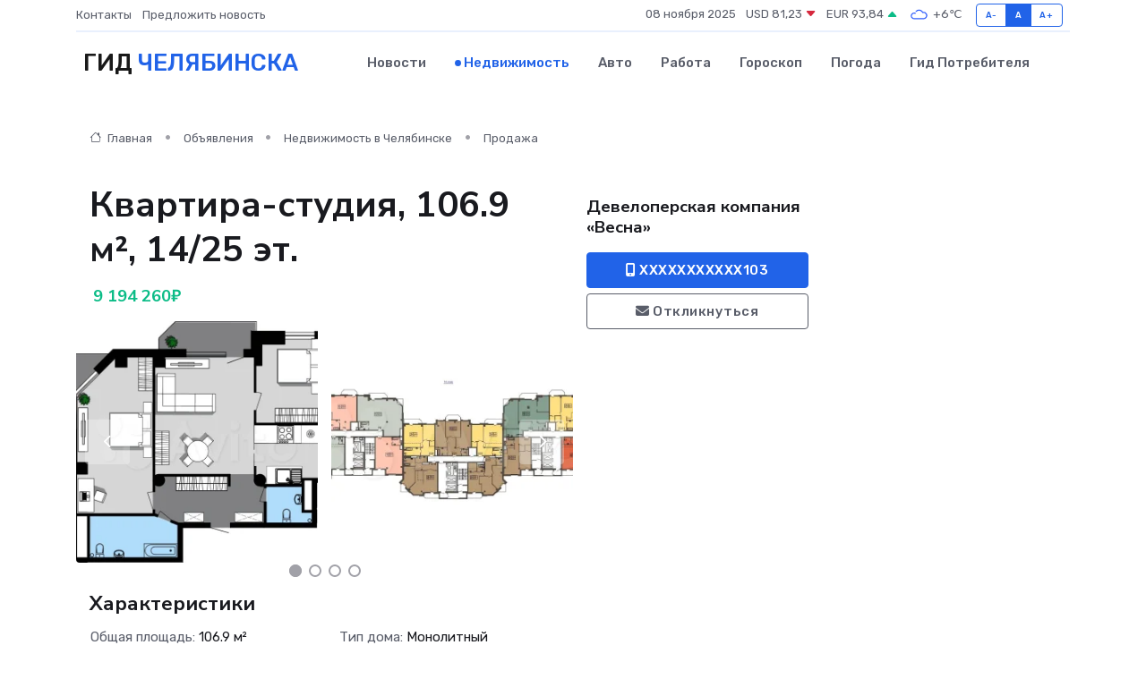

--- FILE ---
content_type: text/html; charset=UTF-8
request_url: https://prochelyabinsk.ru/realty/kvartira-studiya-106-9-m-14-25-et_343012.htm
body_size: 6523
content:
<!DOCTYPE html>
<html lang="ru">
<head>
	<meta charset="utf-8">
	<meta name="csrf-token" content="FFVnzzbsM5cXobrRkrltdLKQupXmdeuXBovU8DA8">
    <meta http-equiv="X-UA-Compatible" content="IE=edge">
    <meta name="viewport" content="width=device-width, initial-scale=1">
    <title>Квартира-студия, 106.9 м², 14/25 эт. - купить, продать, сдать или снять в Челябинске на prochelyabinsk.ru</title>
    <meta name="description" property="description" content="Квартира-студия, 106.9 м², 14/25 эт. - объявление о покупке, продаже или аренде в Челябинске на prochelyabinsk.ru">
    
    <meta property="fb:pages" content="105958871990207" />
    <link rel="shortcut icon" type="image/x-icon" href="https://prochelyabinsk.ru/favicon.svg">
    <link rel="canonical" href="https://prochelyabinsk.ru/realty/kvartira-studiya-106-9-m-14-25-et_343012.htm">
    <link rel="preconnect" href="https://fonts.gstatic.com">
    <link rel="dns-prefetch" href="https://fonts.googleapis.com">
    <link rel="dns-prefetch" href="https://pagead2.googlesyndication.com">
    <link rel="dns-prefetch" href="https://res.cloudinary.com">
    <link href="https://fonts.googleapis.com/css2?family=Nunito+Sans:wght@400;700&family=Rubik:wght@400;500;700&display=swap" rel="stylesheet">
    <link rel="stylesheet" type="text/css" href="https://prochelyabinsk.ru/assets/font-awesome/css/all.min.css">
    <link rel="stylesheet" type="text/css" href="https://prochelyabinsk.ru/assets/bootstrap-icons/bootstrap-icons.css">
    <link rel="stylesheet" type="text/css" href="https://prochelyabinsk.ru/assets/tiny-slider/tiny-slider.css">
    <link rel="stylesheet" type="text/css" href="https://prochelyabinsk.ru/assets/glightbox/css/glightbox.min.css">
    <link rel="stylesheet" type="text/css" href="https://prochelyabinsk.ru/assets/plyr/plyr.css">
    <link id="style-switch" rel="stylesheet" type="text/css" href="https://prochelyabinsk.ru/assets/css/style.css">
    <link rel="stylesheet" type="text/css" href="https://prochelyabinsk.ru/assets/css/style2.css">

    <meta name="twitter:card" content="summary">
    <meta name="twitter:site" content="@mysite">
    <meta name="twitter:title" content="Квартира-студия, 106.9 м², 14/25 эт. - купить, продать, сдать или снять в Челябинске на prochelyabinsk.ru">
    <meta name="twitter:description" content="Квартира-студия, 106.9 м², 14/25 эт. - объявление о покупке, продаже или аренде в Челябинске на prochelyabinsk.ru">
    <meta name="twitter:creator" content="@mysite">
    <meta name="twitter:image:src" content="https://prochelyabinsk.ru/images/logo.gif">
    <meta name="twitter:domain" content="prochelyabinsk.ru">
    <meta name="twitter:card" content="summary_large_image" /><meta name="twitter:image" content="https://prochelyabinsk.ru/images/logo.gif">

    <meta property="og:url" content="http://prochelyabinsk.ru/realty/kvartira-studiya-106-9-m-14-25-et_343012.htm">
    <meta property="og:title" content="Квартира-студия, 106.9 м², 14/25 эт. - купить, продать, сдать или снять в Челябинске на prochelyabinsk.ru">
    <meta property="og:description" content="Квартира-студия, 106.9 м², 14/25 эт. - объявление о покупке, продаже или аренде в Челябинске на prochelyabinsk.ru">
    <meta property="og:type" content="website">
    <meta property="og:image" content="https://prochelyabinsk.ru/images/logo.gif">
    <meta property="og:locale" content="ru_RU">
    <meta property="og:site_name" content="Гид Челябинска">
    

    <link rel="image_src" href="https://prochelyabinsk.ru/images/logo.gif" />

    <link rel="alternate" type="application/rss+xml" href="https://prochelyabinsk.ru/feed" title="Челябинск: гид, новости, афиша">
        <script async src="https://pagead2.googlesyndication.com/pagead/js/adsbygoogle.js"></script>
    <script>
        (adsbygoogle = window.adsbygoogle || []).push({
            google_ad_client: "ca-pub-0899253526956684",
            enable_page_level_ads: true
        });
    </script>
        
    
    
    
    <script>if (window.top !== window.self) window.top.location.replace(window.self.location.href);</script>
    <script>if(self != top) { top.location=document.location;}</script>

<!-- Google tag (gtag.js) -->
<script async src="https://www.googletagmanager.com/gtag/js?id=G-71VQP5FD0J"></script>
<script>
  window.dataLayer = window.dataLayer || [];
  function gtag(){dataLayer.push(arguments);}
  gtag('js', new Date());

  gtag('config', 'G-71VQP5FD0J');
</script>
</head>
<body>
<script type="text/javascript" > (function(m,e,t,r,i,k,a){m[i]=m[i]||function(){(m[i].a=m[i].a||[]).push(arguments)}; m[i].l=1*new Date();k=e.createElement(t),a=e.getElementsByTagName(t)[0],k.async=1,k.src=r,a.parentNode.insertBefore(k,a)}) (window, document, "script", "https://mc.yandex.ru/metrika/tag.js", "ym"); ym(54009475, "init", {}); ym(86840228, "init", { clickmap:true, trackLinks:true, accurateTrackBounce:true, webvisor:true });</script> <noscript><div><img src="https://mc.yandex.ru/watch/54009475" style="position:absolute; left:-9999px;" alt="" /><img src="https://mc.yandex.ru/watch/86840228" style="position:absolute; left:-9999px;" alt="" /></div></noscript>
<script type="text/javascript">
    new Image().src = "//counter.yadro.ru/hit?r"+escape(document.referrer)+((typeof(screen)=="undefined")?"":";s"+screen.width+"*"+screen.height+"*"+(screen.colorDepth?screen.colorDepth:screen.pixelDepth))+";u"+escape(document.URL)+";h"+escape(document.title.substring(0,150))+";"+Math.random();
</script>
<!-- Rating@Mail.ru counter -->
<script type="text/javascript">
var _tmr = window._tmr || (window._tmr = []);
_tmr.push({id: "3138453", type: "pageView", start: (new Date()).getTime()});
(function (d, w, id) {
  if (d.getElementById(id)) return;
  var ts = d.createElement("script"); ts.type = "text/javascript"; ts.async = true; ts.id = id;
  ts.src = "https://top-fwz1.mail.ru/js/code.js";
  var f = function () {var s = d.getElementsByTagName("script")[0]; s.parentNode.insertBefore(ts, s);};
  if (w.opera == "[object Opera]") { d.addEventListener("DOMContentLoaded", f, false); } else { f(); }
})(document, window, "topmailru-code");
</script><noscript><div>
<img src="https://top-fwz1.mail.ru/counter?id=3138453;js=na" style="border:0;position:absolute;left:-9999px;" alt="Top.Mail.Ru" />
</div></noscript>
<!-- //Rating@Mail.ru counter -->

<header class="navbar-light navbar-sticky header-static">
    <div class="navbar-top d-none d-lg-block small">
        <div class="container">
            <div class="d-md-flex justify-content-between align-items-center my-1">
                <!-- Top bar left -->
                <ul class="nav">
                    <li class="nav-item">
                        <a class="nav-link ps-0" href="https://prochelyabinsk.ru/contacts">Контакты</a>
                    </li>
                    <li class="nav-item">
                        <a class="nav-link ps-0" href="https://prochelyabinsk.ru/sendnews">Предложить новость</a>
                    </li>
                    
                </ul>
                <!-- Top bar right -->
                <div class="d-flex align-items-center">
                    
                    <ul class="list-inline mb-0 text-center text-sm-end me-3">
						<li class="list-inline-item">
							<span>08 ноября 2025</span>
						</li>
                        <li class="list-inline-item">
                            <a class="nav-link px-0" href="https://prochelyabinsk.ru/currency">
                                <span>USD 81,23 <i class="bi bi-caret-down-fill text-danger"></i></span>
                            </a>
						</li>
                        <li class="list-inline-item">
                            <a class="nav-link px-0" href="https://prochelyabinsk.ru/currency">
                                <span>EUR 93,84 <i class="bi bi-caret-up-fill text-success"></i></span>
                            </a>
						</li>
						<li class="list-inline-item">
                            <a class="nav-link px-0" href="https://prochelyabinsk.ru/pogoda">
                                <svg xmlns="http://www.w3.org/2000/svg" width="25" height="25" viewBox="0 0 30 30"><path fill="#315EFB" fill-rule="evenodd" d="M25.036 13.066a4.948 4.948 0 0 1 0 5.868A4.99 4.99 0 0 1 20.99 21H8.507a4.49 4.49 0 0 1-3.64-1.86 4.458 4.458 0 0 1 0-5.281A4.491 4.491 0 0 1 8.506 12c.686 0 1.37.159 1.996.473a.5.5 0 0 1 .16.766l-.33.399a.502.502 0 0 1-.598.132 2.976 2.976 0 0 0-3.346.608 3.007 3.007 0 0 0 .334 4.532c.527.396 1.177.59 1.836.59H20.94a3.54 3.54 0 0 0 2.163-.711 3.497 3.497 0 0 0 1.358-3.206 3.45 3.45 0 0 0-.706-1.727A3.486 3.486 0 0 0 20.99 12.5c-.07 0-.138.016-.208.02-.328.02-.645.085-.947.192a.496.496 0 0 1-.63-.287 4.637 4.637 0 0 0-.445-.874 4.495 4.495 0 0 0-.584-.733A4.461 4.461 0 0 0 14.998 9.5a4.46 4.46 0 0 0-3.177 1.318 2.326 2.326 0 0 0-.135.147.5.5 0 0 1-.592.131 5.78 5.78 0 0 0-.453-.19.5.5 0 0 1-.21-.79A5.97 5.97 0 0 1 14.998 8a5.97 5.97 0 0 1 4.237 1.757c.398.399.704.85.966 1.319.262-.042.525-.076.79-.076a4.99 4.99 0 0 1 4.045 2.066zM0 0v30V0zm30 0v30V0z"></path></svg>
                                <span>+6&#8451;</span>
                            </a>
						</li>
					</ul>

                    <!-- Font size accessibility START -->
                    <div class="btn-group me-2" role="group" aria-label="font size changer">
                        <input type="radio" class="btn-check" name="fntradio" id="font-sm">
                        <label class="btn btn-xs btn-outline-primary mb-0" for="font-sm">A-</label>

                        <input type="radio" class="btn-check" name="fntradio" id="font-default" checked>
                        <label class="btn btn-xs btn-outline-primary mb-0" for="font-default">A</label>

                        <input type="radio" class="btn-check" name="fntradio" id="font-lg">
                        <label class="btn btn-xs btn-outline-primary mb-0" for="font-lg">A+</label>
                    </div>

                    
                </div>
            </div>
            <!-- Divider -->
            <div class="border-bottom border-2 border-primary opacity-1"></div>
        </div>
    </div>

    <!-- Logo Nav START -->
    <nav class="navbar navbar-expand-lg">
        <div class="container">
            <!-- Logo START -->
            <a class="navbar-brand" href="https://prochelyabinsk.ru" style="text-align: end;">
                
                			<span class="ms-2 fs-3 text-uppercase fw-normal">Гид <span style="color: #2163e8;">Челябинска</span></span>
                            </a>
            <!-- Logo END -->

            <!-- Responsive navbar toggler -->
            <button class="navbar-toggler ms-auto" type="button" data-bs-toggle="collapse"
                data-bs-target="#navbarCollapse" aria-controls="navbarCollapse" aria-expanded="false"
                aria-label="Toggle navigation">
                <span class="text-body h6 d-none d-sm-inline-block">Menu</span>
                <span class="navbar-toggler-icon"></span>
            </button>

            <!-- Main navbar START -->
            <div class="collapse navbar-collapse" id="navbarCollapse">
                <ul class="navbar-nav navbar-nav-scroll mx-auto">
                                        <li class="nav-item"> <a class="nav-link" href="https://prochelyabinsk.ru/news">Новости</a></li>
                                        <li class="nav-item"> <a class="nav-link active" href="https://prochelyabinsk.ru/realty">Недвижимость</a></li>
                                        <li class="nav-item"> <a class="nav-link" href="https://prochelyabinsk.ru/auto">Авто</a></li>
                                        <li class="nav-item"> <a class="nav-link" href="https://prochelyabinsk.ru/job">Работа</a></li>
                                        <li class="nav-item"> <a class="nav-link" href="https://prochelyabinsk.ru/horoscope">Гороскоп</a></li>
                                        <li class="nav-item"> <a class="nav-link" href="https://prochelyabinsk.ru/pogoda">Погода</a></li>
                                        <li class="nav-item"> <a class="nav-link" href="https://prochelyabinsk.ru/poleznoe">Гид потребителя</a></li>
                                    </ul>
            </div>
            <!-- Main navbar END -->

            
        </div>
    </nav>
    <!-- Logo Nav END -->
</header>
    <main>
        <section class="pt-3 pb-0">
            <div class="container">
                <section class="pt-3 pb-0">
                    <div class="container">
                        <div class="row">
                            <div class="col-lg-9">
                                <!-- Categorie Detail START -->
                                <div class="mb-4">
                                    <nav aria-label="breadcrumb">
                                        <ol class="breadcrumb breadcrumb-dots">
                                            <li class="breadcrumb-item"><a href="https://prochelyabinsk.ru"><i
                                                        class="bi bi-house me-1"></i>
                                                    Главная</a>
                                            </li>
                                            <li class="breadcrumb-item"> Объявления</li>
                                            <li class="breadcrumb-item"><a href="https://prochelyabinsk.ru/realty"> Недвижимость
                                                    в Челябинске</a></li>
                                            <li class="breadcrumb-item"> Продажа</li>
                                            
                                        </ol>
                                    </nav>
                                </div>
                            </div>
                        </div>
                        <div class="row" itemscope itemtype="http://schema.org/Product">
                            <div class="col-lg-6">
                                <h1 class="display-6" itemprop="name"> Квартира-студия, 106.9 м², 14/25 эт.</h1>
                                <div class="d-md-flex text-start text-success my-3 h5" itemprop="offers" itemscope itemtype="http://schema.org/Offer">
                                    <meta itemprop="availability" content="https://schema.org/LimitedAvailability" />
                                    <meta itemprop="priceCurrency" content="RUB" />
                                    <span class="ms-1" itemprop="price" content="9194260">9 194 260₽</span>
                                </div>
                                <div class="row mb-4 tiny-slider">
                                    <div class="tiny-slider-inner" data-arrow="true" data-dots="true" data-autoplay="false" data-autoheight="true" data-gutter="15" data-items="2">
                                        <!-- Slider items -->
                                                                                                                        <div class="item">
                                            <a href="https://res.cloudinary.com/dfipchlpf/image/upload/gdqvnughf4jl7bzgxwsu.webp" data-glightbox data-gallery="gallery">
                                                <img class="rounded" src="https://res.cloudinary.com/dfipchlpf/image/upload/h_300,w_300,c_fill/gdqvnughf4jl7bzgxwsu.webp">
                                            </a>
                                        </div>
                                                                                <div class="item">
                                            <a href="https://res.cloudinary.com/dfipchlpf/image/upload/nxjj9irkygd2obdpmcvn.webp" data-glightbox data-gallery="gallery">
                                                <img class="rounded" src="https://res.cloudinary.com/dfipchlpf/image/upload/h_300,w_300,c_fill/nxjj9irkygd2obdpmcvn.webp">
                                            </a>
                                        </div>
                                                                                <div class="item">
                                            <a href="https://res.cloudinary.com/dfipchlpf/image/upload/guiwcsrwy45ug9dl19kv.webp" data-glightbox data-gallery="gallery">
                                                <img class="rounded" src="https://res.cloudinary.com/dfipchlpf/image/upload/h_300,w_300,c_fill/guiwcsrwy45ug9dl19kv.webp">
                                            </a>
                                        </div>
                                                                                <div class="item">
                                            <a href="https://res.cloudinary.com/dfipchlpf/image/upload/irdksydf3jvqhgzqymdf.webp" data-glightbox data-gallery="gallery">
                                                <img class="rounded" src="https://res.cloudinary.com/dfipchlpf/image/upload/h_300,w_300,c_fill/irdksydf3jvqhgzqymdf.webp">
                                            </a>
                                        </div>
                                                                                <div class="item">
                                            <a href="https://res.cloudinary.com/dfipchlpf/image/upload/uy0mnb9vv8hec2uqyfvz.webp" data-glightbox data-gallery="gallery">
                                                <img class="rounded" src="https://res.cloudinary.com/dfipchlpf/image/upload/h_300,w_300,c_fill/uy0mnb9vv8hec2uqyfvz.webp">
                                            </a>
                                        </div>
                                                                                <div class="item">
                                            <a href="https://res.cloudinary.com/dfipchlpf/image/upload/ugskb02sdyucmlmieet0.webp" data-glightbox data-gallery="gallery">
                                                <img class="rounded" src="https://res.cloudinary.com/dfipchlpf/image/upload/h_300,w_300,c_fill/ugskb02sdyucmlmieet0.webp">
                                            </a>
                                        </div>
                                                                                <div class="item">
                                            <a href="https://res.cloudinary.com/dfipchlpf/image/upload/e9hbewxea4xeyvtb8nts.webp" data-glightbox data-gallery="gallery">
                                                <img class="rounded" src="https://res.cloudinary.com/dfipchlpf/image/upload/h_300,w_300,c_fill/e9hbewxea4xeyvtb8nts.webp">
                                            </a>
                                        </div>
                                                                                <div class="item">
                                            <a href="https://res.cloudinary.com/dfipchlpf/image/upload/yyxcl4vzn4azehrsyip5.webp" data-glightbox data-gallery="gallery">
                                                <img class="rounded" src="https://res.cloudinary.com/dfipchlpf/image/upload/h_300,w_300,c_fill/yyxcl4vzn4azehrsyip5.webp">
                                            </a>
                                        </div>
                                                                            </div>
                                </div> 
                                <h4>Характеристики</h4>
                                <div class="row mb-4">
                                    <ul class="list-group list-group-flush col-md-6 col-lg-6 col-sm-12">
                                                                            <li class="list-group-item py-1 border-0">Общая площадь: <span class="text-dark">106.9 м²</span></li>
                                                                                                                <li class="list-group-item py-1 border-0">Этаж: <span class="text-dark">14</span></li>
                                                                                                                <li class="list-group-item py-1 border-0">Комнат в квартире: <span class="text-dark">Студия</span></li>
                                     </ul><ul class="list-group list-group-flush col-md-6 col-lg-6 col-sm-12">                                                                             <li class="list-group-item py-1 border-0">Тип дома: <span class="text-dark">Монолитный</span></li>
                                                                                                                <li class="list-group-item py-1 border-0">Этажей в доме: <span class="text-dark">25</span></li>
                                                                                                            </ul>
                                </div>
                                <h4>Описание</h4>
                                <p itemprop="description">
                                    «Дом на Энтузиастов»<br />
<br />
Трехсекционный дом в стиле модерм с симметричным фасадом спокойных тонов, эркерами, французскими балконами, панорамным остеклением.<br />
<br />
«Дом на Энтузиастов» находится в самом сердце Челябинска: тихий центр, пешая доступность до городского бора, центрального проспекта Ленина и практически всех вузов Челябинской области: ЮУрГУ, медицинского, агроинженерного и педагогического университетов.
                                </p>
                                <h4>Адрес</h4>
                                <p itemscope itemtype="http://schema.org/Place">
                                    <meta itemprop="name" content="Квартира-студия, 106.9 м², 14/25 эт." />
                                    <meta itemprop="address" content="ул. Энтузиастов, д. 30Б" />
                                    <i class="bi bi-geo-alt-fill"></i> ул. Энтузиастов, д. 30Б
                                </p>
                                <div id="view-map" style="height: 300px;"></div>
                                <hr>
                            </div>
                            <div class="col-lg-3">
                                <aside>
                                    <div class="my-3">
                                        <h5 class="m-0">Девелоперская компания «Весна»</h5>
                                        
                                    </div>
                                    <div class="col-md-12 text-start">
                                        <button class="btn btn-primary w-100" type="submit"><i class="fas fa-mobile-alt"></i> XXXXXXXXXXX103</button>
                                    </div>
                                    <div class="col-md-12 text-start">
                                        <button class="btn btn-outline-secondary w-100" type="submit"><i class="fas fa-envelope"></i> Откликнуться</button>
                                    </div>
                                </aside>
                            </div>
                            <div class="col-lg-3">
                                                            </div>
                        </div>
                    </div>
                </section>
                <div class="index-section">
                    <div class="row">
                        <div class="col-sm-12">
                                                        Сеть городских порталов: <a href="https://cherkessk-gid.ru/realty" title="Купить квартиру в Черкесске" target="_blank">Купить квартиру в Черкесске</a>
                        </div>
                    </div>
                </div>
                <div class="l-content-separator"></div>
            </div>
        </section>
    </main>
<footer class="bg-dark pt-5">
    
    <!-- Footer copyright START -->
    <div class="bg-dark-overlay-3 mt-5">
        <div class="container">
            <div class="row align-items-center justify-content-md-between py-4">
                <div class="col-md-6">
                    <!-- Copyright -->
                    <div class="text-center text-md-start text-primary-hover text-muted">
                        &#169;2025 Челябинск. Все права защищены.
                    </div>
                </div>
                
            </div>
        </div>
    </div>
    <!-- Footer copyright END -->
    <script type="application/ld+json">
        {"@context":"https:\/\/schema.org","@type":"Organization","name":"\u0427\u0435\u043b\u044f\u0431\u0438\u043d\u0441\u043a - \u0433\u0438\u0434, \u043d\u043e\u0432\u043e\u0441\u0442\u0438, \u0430\u0444\u0438\u0448\u0430","url":"https:\/\/prochelyabinsk.ru","sameAs":["https:\/\/vk.com\/public207891308","https:\/\/t.me\/chelyabinsk_gid"]}
    </script>
</footer>
<!-- Back to top -->
<div class="back-top"><i class="bi bi-arrow-up-short"></i></div>
<script src="https://api-maps.yandex.ru/2.1/?apikey=d4389c3b-67a8-41a1-a66d-6072fc03c720&lang=ru_RU" type="text/javascript"></script>
<script type="text/javascript">
    ymaps.ready(init);
    function init(){
        var myMap = new ymaps.Map("view-map", {
            // Координаты центра карты.
            center: [55.15021, 61.37577],
            // Уровень масштабирования. Допустимые значения:
            // от 0 (весь мир) до 19.
            zoom: 15,
            controls: ['zoomControl', 'typeSelector', 'fullscreenControl', 'geolocationControl']
        });
        var myPlacemark = new ymaps.Placemark([55.15021, 61.37577]);
        myMap.geoObjects.add(myPlacemark);
    }
</script>
<script src="https://prochelyabinsk.ru/assets/bootstrap/js/bootstrap.bundle.min.js"></script>
<script src="https://prochelyabinsk.ru/assets/tiny-slider/tiny-slider.js"></script>
<script src="https://prochelyabinsk.ru/assets/sticky-js/sticky.min.js"></script>
<script src="https://prochelyabinsk.ru/assets/glightbox/js/glightbox.min.js"></script>
<script src="https://prochelyabinsk.ru/assets/plyr/plyr.js"></script>
<script src="https://prochelyabinsk.ru/assets/js/functions.js"></script>
<script src="https://yastatic.net/share2/share.js" async></script>
<script defer src="https://static.cloudflareinsights.com/beacon.min.js/vcd15cbe7772f49c399c6a5babf22c1241717689176015" integrity="sha512-ZpsOmlRQV6y907TI0dKBHq9Md29nnaEIPlkf84rnaERnq6zvWvPUqr2ft8M1aS28oN72PdrCzSjY4U6VaAw1EQ==" data-cf-beacon='{"version":"2024.11.0","token":"90bd8953cbee4407994629470ced5098","r":1,"server_timing":{"name":{"cfCacheStatus":true,"cfEdge":true,"cfExtPri":true,"cfL4":true,"cfOrigin":true,"cfSpeedBrain":true},"location_startswith":null}}' crossorigin="anonymous"></script>
</body>
</html>


--- FILE ---
content_type: text/html; charset=utf-8
request_url: https://www.google.com/recaptcha/api2/aframe
body_size: 266
content:
<!DOCTYPE HTML><html><head><meta http-equiv="content-type" content="text/html; charset=UTF-8"></head><body><script nonce="80aFfUY0ToCx-vsZshckFw">/** Anti-fraud and anti-abuse applications only. See google.com/recaptcha */ try{var clients={'sodar':'https://pagead2.googlesyndication.com/pagead/sodar?'};window.addEventListener("message",function(a){try{if(a.source===window.parent){var b=JSON.parse(a.data);var c=clients[b['id']];if(c){var d=document.createElement('img');d.src=c+b['params']+'&rc='+(localStorage.getItem("rc::a")?sessionStorage.getItem("rc::b"):"");window.document.body.appendChild(d);sessionStorage.setItem("rc::e",parseInt(sessionStorage.getItem("rc::e")||0)+1);localStorage.setItem("rc::h",'1762558819438');}}}catch(b){}});window.parent.postMessage("_grecaptcha_ready", "*");}catch(b){}</script></body></html>